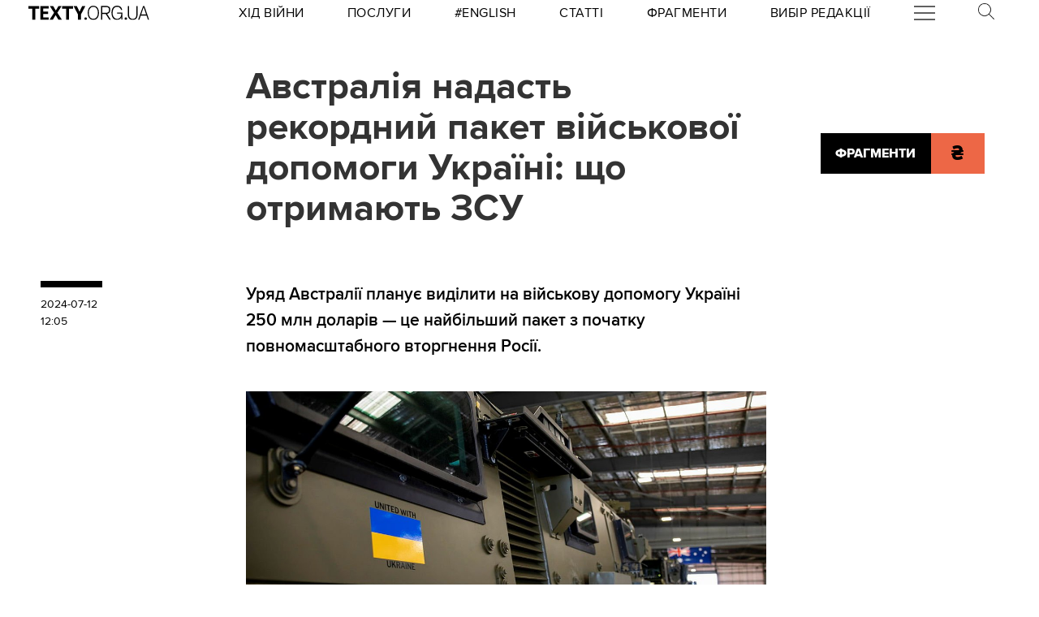

--- FILE ---
content_type: text/html
request_url: https://kinoafisha.ua/widget/index_ua.html
body_size: 2860
content:
<!DOCTYPE html>
<html lang="en">
<head>
    <meta charset="UTF-8">
    <title>Kino banner</title>

    <style>*{-webkit-box-sizing: border-box;-moz-box-sizing: border-box;box-sizing: border-box;padding: 0;margin: 0;border: 0}.box{width: 100%;height: 100%;text-align: center}#contOffer{display: inline-block;text-align: center;min-width: 300px;max-width: 300px;height: 250px;background: url('/themes/kino/images/widget/ka_body_bg.png') 0 98% / contain no-repeat;position: relative;overflow: hidden}#contTopOffer{float: left;width: 300px;height: 48px;background: url('/themes/kino/images/widget/ka_top_bg.png') 0 0 / contain no-repeat}#contOfferLogo{display: block;text-decoration: none;padding: 15px 0}#contBody{clear: both}.contCarouselTitle{display: inline-block;vertical-align: top;padding: 10px 0 1px;font-size: 14px;line-height: 14px;width: 200px;white-space: nowrap;overflow: hidden;text-overflow: ellipsis}.contCarouselTitle a{text-decoration: none;font-family: Arial;font-weight: bold;font-size: 14px;line-height: 14px;color: #000}.contCarouselGenre{font-family: Arial;display: inline-block;vertical-align: middle;padding: 0px 0 7px;font-weight: normal;white-space: nowrap;width: 200px;margin: 0 auto 3px}.contCarouselGenre a{display: block;font-family: Arial;font-size: 11px;line-height: 11px;color: #757474;text-decoration: none;overflow: hidden;width: 200px;white-space: nowrap;text-overflow: ellipsis}#contCarouselBox{width: 258px;height: 193px;margin: auto;position: relative}.contCarouselButton .buttonBuy{display: inline-block;vertical-align: middle;background: url('/themes/kino/images/widget/ka_btn.png') 50% 0 no-repeat;width: 132px;height: 35px;text-decoration: none;font-family: 'Open Sans', Arial, sans-serif;font-size: 12px;line-height: 32px;font-weight: 700;color: #fff;text-transform: uppercase;position: absolute;left: 125px;bottom: -13px;margin: auto;z-index: 5;text-shadow: 0 1px 0 #9b5b2d}.contCarouselButton .buttonBuy:hover{opacity: .95}.contCarouselButton .buttonBuy:focus{outline: none}.contCarouselButton .buttonBuy:active{bottom: -14px}#kb-slider{margin: auto;height: 193px !important}#kb-slider > div{padding: 0 10px; -webkit-transition: .5s ease; -moz-transition: .5 ease; transition: .5s ease; animation: none !important;}#kb-slider img{-moz-box-shadow: 0 1px 3px rgba(0,0,0,.5);-webkit-box-shadow: 0 1px 3px rgba(0,0,0,.5);box-shadow: 0 1px 3px rgba(0,0,0,.5)}.slidr-control{width: 12px !important;height: 19px !important}.slidr-control.left{left: 10px !important;margin-top: 16px !important;background: url('/themes/kino/images/widget/ka_arr_l_bg.png') 0 0 no-repeat}.slidr-control.left:after, .slidr-control.right:after{content: "";display: none}.slidr-control.right{right: 10px !important;margin-top: 16px !important;background: url('/themes/kino/images/widget/ka_arr_r_bg.png') 0 0 no-repeat}.slidr-control.up,.slidr-control.down{display: none}

.contCarouselButton .buttonAdv{display:inline-block;vertical-align:middle;width:140px;height:35px;text-decoration:none;position:absolute;left:125px;bottom:-13px;margin:auto;z-index:5}#kb-slider .buttonAdv > img{box-shadow:none}</style>

    </head>
<body>
<div id="contOffer">

    <div id="contTopOffer">
        <div id="contTopOfferInner">
            <a href="http://kinoafisha.ua" id="contOfferLogo" target="_blank">
                <img src="//kinoafisha.ua/themes/kino/images/widget/ka_logo_ua.png" alt="">
            </a>
        </div>
    </div>

    <div id="contBody">
        <div id="contCarousel">
            <div id="contCarouselBox">

                <div id="kb-slider">

                                                                
                        <div data-slidr="sldr0">
                            <div class="box">
                                <span class="contCarouselTitle"><a href="http://kinoafisha.ua/ua/films/dehto-luabit-lisih?utm_source=ukr.net&amp;utm_medium=banner_cinema&amp;utm_campaign=%D0%9B%D0%B8%D1%81%D0%B8%D0%B9+-+%D1%85%D1%96%D1%82+%D1%81%D0%B5%D0%B7%D0%BE%D0%BD%D1%83" target="_blank">Лисий - хіт сезону</a></span>
                                <b class="contCarouselGenre"><a href="http://kinoafisha.ua/ua/films/dehto-luabit-lisih?utm_source=ukr.net&amp;utm_medium=banner_cinema&amp;utm_campaign=%D0%9B%D0%B8%D1%81%D0%B8%D0%B9+-+%D1%85%D1%96%D1%82+%D1%81%D0%B5%D0%B7%D0%BE%D0%BD%D1%83">комедія</a></b>
                                <a href="http://kinoafisha.ua/ua/films/dehto-luabit-lisih?utm_source=ukr.net&amp;utm_medium=banner_cinema&amp;utm_campaign=%D0%9B%D0%B8%D1%81%D0%B8%D0%B9+-+%D1%85%D1%96%D1%82+%D1%81%D0%B5%D0%B7%D0%BE%D0%BD%D1%83" target="_blank"><img src="//kinoafisha.ua/upload/widget/10744.jpg" alt=""></a>

                                                                    <div class="contCarouselButton">
                                        <a href="http://kinoafisha.ua/ua/films/dehto-luabit-lisih?utm_source=ukr.net&amp;utm_medium=banner_cinema&amp;utm_campaign=%D0%9B%D0%B8%D1%81%D0%B8%D0%B9+-+%D1%85%D1%96%D1%82+%D1%81%D0%B5%D0%B7%D0%BE%D0%BD%D1%83" target="_blank" class="buttonBuy">Придбати квиток</a>
                                    </div>
                                
                            </div>
                        </div>

                                            
                        <div data-slidr="sldr1">
                            <div class="box">
                                <span class="contCarouselTitle"><a href="http://kinoafisha.ua/ua/films/zvuk-pad-nnya?utm_source=ukr.net&amp;utm_medium=banner_cinema&amp;utm_campaign=%D0%97%D0%B2%D1%83%D0%BA+%D0%BF%D0%B0%D0%B4%D1%96%D0%BD%D0%BD%D1%8F" target="_blank">Звук падіння</a></span>
                                <b class="contCarouselGenre"><a href="http://kinoafisha.ua/ua/films/zvuk-pad-nnya?utm_source=ukr.net&amp;utm_medium=banner_cinema&amp;utm_campaign=%D0%97%D0%B2%D1%83%D0%BA+%D0%BF%D0%B0%D0%B4%D1%96%D0%BD%D0%BD%D1%8F">драма</a></b>
                                <a href="http://kinoafisha.ua/ua/films/zvuk-pad-nnya?utm_source=ukr.net&amp;utm_medium=banner_cinema&amp;utm_campaign=%D0%97%D0%B2%D1%83%D0%BA+%D0%BF%D0%B0%D0%B4%D1%96%D0%BD%D0%BD%D1%8F" target="_blank"><img src="//kinoafisha.ua/upload/widget/10891.jpg" alt=""></a>

                                                                    <div class="contCarouselButton">
                                        <a href="http://kinoafisha.ua/ua/films/zvuk-pad-nnya?utm_source=ukr.net&amp;utm_medium=banner_cinema&amp;utm_campaign=%D0%97%D0%B2%D1%83%D0%BA+%D0%BF%D0%B0%D0%B4%D1%96%D0%BD%D0%BD%D1%8F" target="_blank" class="buttonBuy">Придбати квиток</a>
                                    </div>
                                
                            </div>
                        </div>

                                            
                        <div data-slidr="sldr2">
                            <div class="box">
                                <span class="contCarouselTitle"><a href="http://kinoafisha.ua/ua/films/28-rok-v-po-tomu-hram-k-stok?utm_source=ukr.net&amp;utm_medium=banner_cinema&amp;utm_campaign=28+%D1%80%D0%BE%D0%BA%D1%96%D0%B2+%D0%BF%D0%BE+%D1%82%D0%BE%D0%BC%D1%83%3A+%D0%A5%D1%80%D0%B0%D0%BC+%D0%BA%D1%96%D1%81%D1%82%D0%BE%D0%BA" target="_blank">28 років по тому: Храм кісток</a></span>
                                <b class="contCarouselGenre"><a href="http://kinoafisha.ua/ua/films/28-rok-v-po-tomu-hram-k-stok?utm_source=ukr.net&amp;utm_medium=banner_cinema&amp;utm_campaign=28+%D1%80%D0%BE%D0%BA%D1%96%D0%B2+%D0%BF%D0%BE+%D1%82%D0%BE%D0%BC%D1%83%3A+%D0%A5%D1%80%D0%B0%D0%BC+%D0%BA%D1%96%D1%81%D1%82%D0%BE%D0%BA">жахи</a></b>
                                <a href="http://kinoafisha.ua/ua/films/28-rok-v-po-tomu-hram-k-stok?utm_source=ukr.net&amp;utm_medium=banner_cinema&amp;utm_campaign=28+%D1%80%D0%BE%D0%BA%D1%96%D0%B2+%D0%BF%D0%BE+%D1%82%D0%BE%D0%BC%D1%83%3A+%D0%A5%D1%80%D0%B0%D0%BC+%D0%BA%D1%96%D1%81%D1%82%D0%BE%D0%BA" target="_blank"><img src="//kinoafisha.ua/upload/widget/10831.jpg" alt=""></a>

                                                                    <div class="contCarouselButton">
                                        <a href="http://kinoafisha.ua/ua/films/28-rok-v-po-tomu-hram-k-stok?utm_source=ukr.net&amp;utm_medium=banner_cinema&amp;utm_campaign=28+%D1%80%D0%BE%D0%BA%D1%96%D0%B2+%D0%BF%D0%BE+%D1%82%D0%BE%D0%BC%D1%83%3A+%D0%A5%D1%80%D0%B0%D0%BC+%D0%BA%D1%96%D1%81%D1%82%D0%BE%D0%BA" target="_blank" class="buttonBuy">Придбати квиток</a>
                                    </div>
                                
                            </div>
                        </div>

                                            
                        <div data-slidr="sldr3">
                            <div class="box">
                                <span class="contCarouselTitle"><a href="http://kinoafisha.ua/ua/films/carli-superpes?utm_source=ukr.net&amp;utm_medium=banner_cinema&amp;utm_campaign=%D0%A7%D0%B0%D1%80%D0%BB%D1%96+%D1%81%D1%83%D0%BF%D0%B5%D1%80%D0%BF%D0%B5%D1%81" target="_blank">Чарлі суперпес</a></span>
                                <b class="contCarouselGenre"><a href="http://kinoafisha.ua/ua/films/carli-superpes?utm_source=ukr.net&amp;utm_medium=banner_cinema&amp;utm_campaign=%D0%A7%D0%B0%D1%80%D0%BB%D1%96+%D1%81%D1%83%D0%BF%D0%B5%D1%80%D0%BF%D0%B5%D1%81">комедія, пригоди, анімація</a></b>
                                <a href="http://kinoafisha.ua/ua/films/carli-superpes?utm_source=ukr.net&amp;utm_medium=banner_cinema&amp;utm_campaign=%D0%A7%D0%B0%D1%80%D0%BB%D1%96+%D1%81%D1%83%D0%BF%D0%B5%D1%80%D0%BF%D0%B5%D1%81" target="_blank"><img src="//kinoafisha.ua/upload/widget/10623.jpg" alt=""></a>

                                                                    <div class="contCarouselButton">
                                        <a href="http://kinoafisha.ua/ua/films/carli-superpes?utm_source=ukr.net&amp;utm_medium=banner_cinema&amp;utm_campaign=%D0%A7%D0%B0%D1%80%D0%BB%D1%96+%D1%81%D1%83%D0%BF%D0%B5%D1%80%D0%BF%D0%B5%D1%81" target="_blank" class="buttonBuy">Придбати квиток</a>
                                    </div>
                                
                            </div>
                        </div>

                                            
                        <div data-slidr="sldr4">
                            <div class="box">
                                <span class="contCarouselTitle"><a href="http://kinoafisha.ua/ua/films/mart-supr-m-gen-i-komb-nac-i?utm_source=ukr.net&amp;utm_medium=banner_cinema&amp;utm_campaign=%D0%9C%D0%B0%D1%80%D1%82%D1%96+%D0%A1%D1%83%D0%BF%D1%80%D1%96%D0%BC.+%D0%93%D0%B5%D0%BD%D1%96%D0%B9+%D0%BA%D0%BE%D0%BC%D0%B1%D1%96%D0%BD%D0%B0%D1%86%D1%96%D0%B9" target="_blank">Марті Супрім. Геній комбінацій</a></span>
                                <b class="contCarouselGenre"><a href="http://kinoafisha.ua/ua/films/mart-supr-m-gen-i-komb-nac-i?utm_source=ukr.net&amp;utm_medium=banner_cinema&amp;utm_campaign=%D0%9C%D0%B0%D1%80%D1%82%D1%96+%D0%A1%D1%83%D0%BF%D1%80%D1%96%D0%BC.+%D0%93%D0%B5%D0%BD%D1%96%D0%B9+%D0%BA%D0%BE%D0%BC%D0%B1%D1%96%D0%BD%D0%B0%D1%86%D1%96%D0%B9">комедія, пригоди, біографія</a></b>
                                <a href="http://kinoafisha.ua/ua/films/mart-supr-m-gen-i-komb-nac-i?utm_source=ukr.net&amp;utm_medium=banner_cinema&amp;utm_campaign=%D0%9C%D0%B0%D1%80%D1%82%D1%96+%D0%A1%D1%83%D0%BF%D1%80%D1%96%D0%BC.+%D0%93%D0%B5%D0%BD%D1%96%D0%B9+%D0%BA%D0%BE%D0%BC%D0%B1%D1%96%D0%BD%D0%B0%D1%86%D1%96%D0%B9" target="_blank"><img src="//kinoafisha.ua/upload/widget/10882.jpg" alt=""></a>

                                                                    <div class="contCarouselButton">
                                        <a href="http://kinoafisha.ua/ua/films/mart-supr-m-gen-i-komb-nac-i?utm_source=ukr.net&amp;utm_medium=banner_cinema&amp;utm_campaign=%D0%9C%D0%B0%D1%80%D1%82%D1%96+%D0%A1%D1%83%D0%BF%D1%80%D1%96%D0%BC.+%D0%93%D0%B5%D0%BD%D1%96%D0%B9+%D0%BA%D0%BE%D0%BC%D0%B1%D1%96%D0%BD%D0%B0%D1%86%D1%96%D0%B9" target="_blank" class="buttonBuy">Придбати квиток</a>
                                    </div>
                                
                            </div>
                        </div>

                                            
                        <div data-slidr="sldr5">
                            <div class="box">
                                <span class="contCarouselTitle"><a href="http://kinoafisha.ua/ua/films/nshii?utm_source=ukr.net&amp;utm_medium=banner_cinema&amp;utm_campaign=%D0%86%D0%BD%D1%88%D0%B8%D0%B9" target="_blank">Інший</a></span>
                                <b class="contCarouselGenre"><a href="http://kinoafisha.ua/ua/films/nshii?utm_source=ukr.net&amp;utm_medium=banner_cinema&amp;utm_campaign=%D0%86%D0%BD%D1%88%D0%B8%D0%B9">фантастика, трилер, жахи</a></b>
                                <a href="http://kinoafisha.ua/ua/films/nshii?utm_source=ukr.net&amp;utm_medium=banner_cinema&amp;utm_campaign=%D0%86%D0%BD%D1%88%D0%B8%D0%B9" target="_blank"><img src="//kinoafisha.ua/upload/widget/10936.jpg" alt=""></a>

                                                                    <div class="contCarouselButton">
                                        <a href="http://kinoafisha.ua/ua/films/nshii?utm_source=ukr.net&amp;utm_medium=banner_cinema&amp;utm_campaign=%D0%86%D0%BD%D1%88%D0%B8%D0%B9" target="_blank" class="buttonBuy">Придбати квиток</a>
                                    </div>
                                
                            </div>
                        </div>

                                            
                        <div data-slidr="sldr6">
                            <div class="box">
                                <span class="contCarouselTitle"><a href="http://kinoafisha.ua/ua/films/kol-r-granata?utm_source=ukr.net&amp;utm_medium=banner_cinema&amp;utm_campaign=%D0%9A%D0%BE%D0%BB%D1%96%D1%80+%D0%B3%D1%80%D0%B0%D0%BD%D0%B0%D1%82%D0%B0" target="_blank">Колір граната</a></span>
                                <b class="contCarouselGenre"><a href="http://kinoafisha.ua/ua/films/kol-r-granata?utm_source=ukr.net&amp;utm_medium=banner_cinema&amp;utm_campaign=%D0%9A%D0%BE%D0%BB%D1%96%D1%80+%D0%B3%D1%80%D0%B0%D0%BD%D0%B0%D1%82%D0%B0">драма, біографія</a></b>
                                <a href="http://kinoafisha.ua/ua/films/kol-r-granata?utm_source=ukr.net&amp;utm_medium=banner_cinema&amp;utm_campaign=%D0%9A%D0%BE%D0%BB%D1%96%D1%80+%D0%B3%D1%80%D0%B0%D0%BD%D0%B0%D1%82%D0%B0" target="_blank"><img src="//kinoafisha.ua/upload/widget/10455.jpg" alt=""></a>

                                                                    <div class="contCarouselButton">
                                        <a href="http://kinoafisha.ua/ua/films/kol-r-granata?utm_source=ukr.net&amp;utm_medium=banner_cinema&amp;utm_campaign=%D0%9A%D0%BE%D0%BB%D1%96%D1%80+%D0%B3%D1%80%D0%B0%D0%BD%D0%B0%D1%82%D0%B0" target="_blank" class="buttonBuy">Придбати квиток</a>
                                    </div>
                                
                            </div>
                        </div>

                                            
                        <div data-slidr="sldr7">
                            <div class="box">
                                <span class="contCarouselTitle"><a href="http://kinoafisha.ua/ua/films/jaga-krov?utm_source=ukr.net&amp;utm_medium=banner_cinema&amp;utm_campaign=%D0%96%D0%B0%D0%B3%D0%B0+%D0%BA%D1%80%D0%BE%D0%B2%D1%96" target="_blank">Жага крові</a></span>
                                <b class="contCarouselGenre"><a href="http://kinoafisha.ua/ua/films/jaga-krov?utm_source=ukr.net&amp;utm_medium=banner_cinema&amp;utm_campaign=%D0%96%D0%B0%D0%B3%D0%B0+%D0%BA%D1%80%D0%BE%D0%B2%D1%96">жахи</a></b>
                                <a href="http://kinoafisha.ua/ua/films/jaga-krov?utm_source=ukr.net&amp;utm_medium=banner_cinema&amp;utm_campaign=%D0%96%D0%B0%D0%B3%D0%B0+%D0%BA%D1%80%D0%BE%D0%B2%D1%96" target="_blank"><img src="//kinoafisha.ua/upload/widget/10849.jpg" alt=""></a>

                                
                            </div>
                        </div>

                                            
                        <div data-slidr="sldr8">
                            <div class="box">
                                <span class="contCarouselTitle"><a href="http://kinoafisha.ua/ua/films/p-snya-luabov?utm_source=ukr.net&amp;utm_medium=banner_cinema&amp;utm_campaign=%D0%9F%D1%96%D1%81%D0%BD%D1%8F+%D0%BB%D1%8E%D0%B1%D0%BE%D0%B2%D1%96" target="_blank">Пісня любові</a></span>
                                <b class="contCarouselGenre"><a href="http://kinoafisha.ua/ua/films/p-snya-luabov?utm_source=ukr.net&amp;utm_medium=banner_cinema&amp;utm_campaign=%D0%9F%D1%96%D1%81%D0%BD%D1%8F+%D0%BB%D1%8E%D0%B1%D0%BE%D0%B2%D1%96">драма, біографія, байопік</a></b>
                                <a href="http://kinoafisha.ua/ua/films/p-snya-luabov?utm_source=ukr.net&amp;utm_medium=banner_cinema&amp;utm_campaign=%D0%9F%D1%96%D1%81%D0%BD%D1%8F+%D0%BB%D1%8E%D0%B1%D0%BE%D0%B2%D1%96" target="_blank"><img src="//kinoafisha.ua/upload/widget/10825.jpg" alt=""></a>

                                                                    <div class="contCarouselButton">
                                        <a href="http://kinoafisha.ua/ua/films/p-snya-luabov?utm_source=ukr.net&amp;utm_medium=banner_cinema&amp;utm_campaign=%D0%9F%D1%96%D1%81%D0%BD%D1%8F+%D0%BB%D1%8E%D0%B1%D0%BE%D0%B2%D1%96" target="_blank" class="buttonBuy">Придбати квиток</a>
                                    </div>
                                
                            </div>
                        </div>

                                            
                        <div data-slidr="sldr9">
                            <div class="box">
                                <span class="contCarouselTitle"><a href="http://kinoafisha.ua/ua/films/primat?utm_source=ukr.net&amp;utm_medium=banner_cinema&amp;utm_campaign=%D0%9F%D1%80%D0%B8%D0%BC%D0%B0%D1%82" target="_blank">Примат</a></span>
                                <b class="contCarouselGenre"><a href="http://kinoafisha.ua/ua/films/primat?utm_source=ukr.net&amp;utm_medium=banner_cinema&amp;utm_campaign=%D0%9F%D1%80%D0%B8%D0%BC%D0%B0%D1%82">жахи</a></b>
                                <a href="http://kinoafisha.ua/ua/films/primat?utm_source=ukr.net&amp;utm_medium=banner_cinema&amp;utm_campaign=%D0%9F%D1%80%D0%B8%D0%BC%D0%B0%D1%82" target="_blank"><img src="//kinoafisha.ua/upload/widget/10863.jpg" alt=""></a>

                                                                    <div class="contCarouselButton">
                                        <a href="http://kinoafisha.ua/ua/films/primat?utm_source=ukr.net&amp;utm_medium=banner_cinema&amp;utm_campaign=%D0%9F%D1%80%D0%B8%D0%BC%D0%B0%D1%82" target="_blank" class="buttonBuy">Придбати квиток</a>
                                    </div>
                                
                            </div>
                        </div>

                                            
                        <div data-slidr="sldr10">
                            <div class="box">
                                <span class="contCarouselTitle"><a href="http://kinoafisha.ua/ua/films/7-bajan?utm_source=ukr.net&amp;utm_medium=banner_cinema&amp;utm_campaign=7+%D0%B1%D0%B0%D0%B6%D0%B0%D0%BD%D1%8C" target="_blank">7 бажань</a></span>
                                <b class="contCarouselGenre"><a href="http://kinoafisha.ua/ua/films/7-bajan?utm_source=ukr.net&amp;utm_medium=banner_cinema&amp;utm_campaign=7+%D0%B1%D0%B0%D0%B6%D0%B0%D0%BD%D1%8C">комедія</a></b>
                                <a href="http://kinoafisha.ua/ua/films/7-bajan?utm_source=ukr.net&amp;utm_medium=banner_cinema&amp;utm_campaign=7+%D0%B1%D0%B0%D0%B6%D0%B0%D0%BD%D1%8C" target="_blank"><img src="//kinoafisha.ua/upload/widget/10829.jpg" alt=""></a>

                                                                    <div class="contCarouselButton">
                                        <a href="http://kinoafisha.ua/ua/films/7-bajan?utm_source=ukr.net&amp;utm_medium=banner_cinema&amp;utm_campaign=7+%D0%B1%D0%B0%D0%B6%D0%B0%D0%BD%D1%8C" target="_blank" class="buttonBuy">Придбати квиток</a>
                                    </div>
                                
                            </div>
                        </div>

                                            
                        <div data-slidr="sldr11">
                            <div class="box">
                                <span class="contCarouselTitle"><a href="http://kinoafisha.ua/ua/films/prosxavai-merzotniku?utm_source=ukr.net&amp;utm_medium=banner_cinema&amp;utm_campaign=%D0%9F%D1%80%D0%BE%D1%89%D0%B0%D0%B2%D0%B0%D0%B9%2C+%D0%BC%D0%B5%D1%80%D0%B7%D0%BE%D1%82%D0%BD%D0%B8%D0%BA%D1%83%21" target="_blank">Прощавай, мерзотнику!</a></span>
                                <b class="contCarouselGenre"><a href="http://kinoafisha.ua/ua/films/prosxavai-merzotniku?utm_source=ukr.net&amp;utm_medium=banner_cinema&amp;utm_campaign=%D0%9F%D1%80%D0%BE%D1%89%D0%B0%D0%B2%D0%B0%D0%B9%2C+%D0%BC%D0%B5%D1%80%D0%B7%D0%BE%D1%82%D0%BD%D0%B8%D0%BA%D1%83%21">комедія</a></b>
                                <a href="http://kinoafisha.ua/ua/films/prosxavai-merzotniku?utm_source=ukr.net&amp;utm_medium=banner_cinema&amp;utm_campaign=%D0%9F%D1%80%D0%BE%D1%89%D0%B0%D0%B2%D0%B0%D0%B9%2C+%D0%BC%D0%B5%D1%80%D0%B7%D0%BE%D1%82%D0%BD%D0%B8%D0%BA%D1%83%21" target="_blank"><img src="//kinoafisha.ua/upload/widget/10920.jpg" alt=""></a>

                                                                    <div class="contCarouselButton">
                                        <a href="http://kinoafisha.ua/ua/films/prosxavai-merzotniku?utm_source=ukr.net&amp;utm_medium=banner_cinema&amp;utm_campaign=%D0%9F%D1%80%D0%BE%D1%89%D0%B0%D0%B2%D0%B0%D0%B9%2C+%D0%BC%D0%B5%D1%80%D0%B7%D0%BE%D1%82%D0%BD%D0%B8%D0%BA%D1%83%21" target="_blank" class="buttonBuy">Придбати квиток</a>
                                    </div>
                                
                            </div>
                        </div>

                                            
                        <div data-slidr="sldr12">
                            <div class="box">
                                <span class="contCarouselTitle"><a href="http://kinoafisha.ua/ua/films/isptatelni-srok?utm_source=ukr.net&amp;utm_medium=banner_cinema&amp;utm_campaign=%D0%92%D0%B8%D0%BF%D1%80%D0%BE%D0%B1%D1%83%D0%B2%D0%B0%D0%BB%D1%8C%D0%BD%D0%B8%D0%B9+%D1%82%D0%B5%D1%80%D0%BC%D1%96%D0%BD" target="_blank">Випробувальний термін</a></span>
                                <b class="contCarouselGenre"><a href="http://kinoafisha.ua/ua/films/isptatelni-srok?utm_source=ukr.net&amp;utm_medium=banner_cinema&amp;utm_campaign=%D0%92%D0%B8%D0%BF%D1%80%D0%BE%D0%B1%D1%83%D0%B2%D0%B0%D0%BB%D1%8C%D0%BD%D0%B8%D0%B9+%D1%82%D0%B5%D1%80%D0%BC%D1%96%D0%BD">комедія</a></b>
                                <a href="http://kinoafisha.ua/ua/films/isptatelni-srok?utm_source=ukr.net&amp;utm_medium=banner_cinema&amp;utm_campaign=%D0%92%D0%B8%D0%BF%D1%80%D0%BE%D0%B1%D1%83%D0%B2%D0%B0%D0%BB%D1%8C%D0%BD%D0%B8%D0%B9+%D1%82%D0%B5%D1%80%D0%BC%D1%96%D0%BD" target="_blank"><img src="//kinoafisha.ua/upload/widget/7487.jpg" alt=""></a>

                                                                    <div class="contCarouselButton">
                                        <a href="http://kinoafisha.ua/ua/films/isptatelni-srok?utm_source=ukr.net&amp;utm_medium=banner_cinema&amp;utm_campaign=%D0%92%D0%B8%D0%BF%D1%80%D0%BE%D0%B1%D1%83%D0%B2%D0%B0%D0%BB%D1%8C%D0%BD%D0%B8%D0%B9+%D1%82%D0%B5%D1%80%D0%BC%D1%96%D0%BD" target="_blank" class="buttonBuy">Придбати квиток</a>
                                    </div>
                                
                            </div>
                        </div>

                                        
                </div>

            </div>
        </div>
    </div>

</div>

<script src="//kinoafisha.ua/themes/kino/js/widget/slidr.min.js"></script>
<script>
    var s = slidr.create('kb-slider', {'breadcrumbs': false, 'transition': 'fade'});
    s.add('h', ["sldr0","sldr1","sldr2","sldr3","sldr4","sldr5","sldr6","sldr7","sldr8","sldr9","sldr10","sldr11","sldr12","sldr0"]);
    s.auto(3000);
</script>


</body>
</html>
